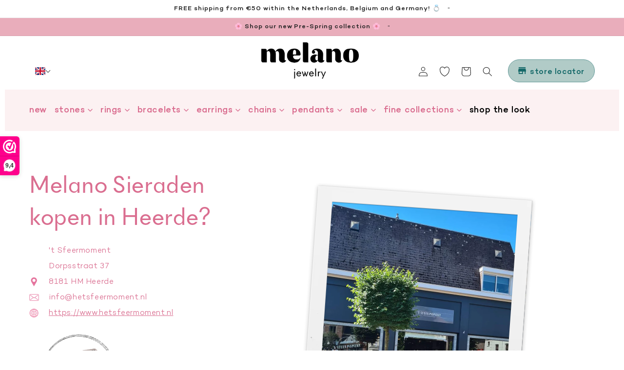

--- FILE ---
content_type: text/css
request_url: https://melano-jewelry.com/cdn/shop/t/16/assets/section-footer.css?v=139730318031932955781669055500
body_size: 1243
content:
.footer{border-top:.1rem solid rgba(var(--color-foreground),.2)}.footer:not(.color-background-1){border-top:none}.footer .grid-footer{display:flex;flex-direction:column;margin-left:0;row-gap:3rem;flex-wrap:nowrap;margin-bottom:0;justify-content:space-around;flex-grow:1}@media screen and (min-width: 750px){.footer .grid-footer{flex-direction:row;width:100%;justify-content:space-around}}@media screen and (min-width: 1000px){.footer .grid-footer{justify-content:space-between;column-gap:2rem}}.footer__content-top{padding-top:4rem;padding-bottom:4rem;flex-direction:column;row-gap:5rem;display:flex}@media screen and (min-width: 750px){.footer__content-top{padding-top:5rem;padding-bottom:5rem}}.footer__content-left{flex-grow:1}.footer__content-left .social-media{margin:6rem 0 2rem}.footer__content-right{display:flex;flex-directioN:column;row-gap:6rem}.footer-block__information{max-width:450px;margin:auto;text-align:center}@media screen and (min-width: 1000px){.footer__content-right{display:flex;flex-directioN:row;column-gap:10rem}.footer__content-right>*{width:calc(50% - 2.5rem)}.footer__content-left{align-items:start}.footer__content-left .social-media{margin:2rem 0}.footer-block__information{max-width:inherit;margin:inherit;text-align:left}}.rte img.subtext-image{max-width:161px;border:7px solid white}.footer .grid .text-with-image .text-content p{margin:0}.rte img.subtext-autograph{max-width:94px}@media screen and (min-width: 640px){.rte img.subtext-autograph{max-width:110px}}@media screen and (min-width: 1000px){.footer-block__information .subtext-image{float:left;margin-right:2rem}.footer-block__information .text-content{margin-top:-2rem;text-align:left;float:right;width:calc(100% - 190px)}}.footer__content-bottom{border-top:solid .1rem rgba(var(--color-foreground),.2);padding-top:3rem;padding-bottom:3rem}.footer__content-bottom:only-child{border-top:0}.footer__content-bottom-wrapper{display:flex;width:100%}@media screen and (max-width: 749px){.footer__content-bottom{flex-wrap:wrap;padding-top:0;padding-left:0;padding-right:0;row-gap:1.5rem}.footer__content-bottom-wrapper{flex-wrap:wrap;row-gap:1.5rem}}.footer__localization:empty+.footer__column--info{align-items:center}@media screen and (max-width: 749px){.footer__localization:empty+.footer__column{padding-top:1.5rem}}.footer__column{width:100%;align-items:flex-end}.footer__column--info{display:flex;flex-direction:column;justify-content:center;align-items:center;padding-left:2rem;padding-right:2rem}@media screen and (min-width: 750px){.footer__column--info{padding-left:0;padding-right:0;align-items:flex-end}}.footer-block:only-child:last-child,.accordion:first-child+.footer-block:last-child{text-align:center;max-width:76rem;margin:0 auto}.accordion:empty+.footer-block{margin-top:0}.footer .accordion{margin-top:0}.footer .small-hide+.accordion{border-top:none}@media screen and (min-width: 750px){.footer-block{display:block;margin-top:0}}.footer-block:empty{display:none}.footer-block--newsletter{display:flex;flex-wrap:wrap;justify-content:center;align-items:flex-end;margin-top:5rem}.footer-block--newsletter:only-child{margin-top:0}.footer-block--newsletter>*{flex:1 1 100%}@media screen and (min-width: 750px){.footer-block--newsletter{flex-wrap:nowrap;justify-content:space-between}}.footer-block__heading{margin-bottom:2rem;margin-top:0;font-size:2rem;color:rgb(var(--color-melano-pink-darker));text-transform:lowercase;text-align:center}@media screen and (min-width: 1000px){.footer-block__heading{text-align:left;font-size:1.8rem}}.footer__list-social:empty,.footer-block--newsletter:empty{display:none}.footer__list-social.list-social:only-child{justify-content:center}.footer__list-social .list-social__item--placeholder:not(:only-child){display:none}.footer-block__newsletter{text-align:center}.footer-block__newsletter .field__input{border-radius:3rem}.footer-block__newsletter .footer-block__heading{color:#000;margin:0}.footer-block__newsletter .footer-block__subheading{font-size:1.5rem;margin:1rem auto 2rem;text-align:center;max-width:450px}.footer-block__newsletter .footer-block__disclaimer{font-size:1.3rem;margin:2rem auto 1rem;text-align:center;max-width:600px}.footer-block__newsletter .newsletter-form__field-wrapper{max-width:580px;width:96%}@media screen and (min-width: 750px){.footer-block__newsletter .newsletter-form{max-width:680px}}@media screen and (min-width: 1000px){.footer-block__newsletter .newsletter-form{margin:0;max-width:100%}.footer-block__newsletter .footer-block__subheading,.footer-block__newsletter .footer-block__disclaimer{text-align:left;max-width:100%}}.footer-block__newsletter .newsletter-form__button.button{width:fit-content;background-color:rgba(var(--color-melano-pink-dark));border:none;box-shadow:none;color:#000}.footer-block__newsletter .newsletter-form__button.button:focus{box-shadow:none}@media screen and (min-width: 750px){.footer-block__newsletter:not(:only-child){text-align:left}.footer-block__newsletter .newsletter-form__button.button{margin-top:0;margin-left:1.4rem}}.footer-block__newsletter+.footer__list-social{margin-top:5rem}@media screen and (max-width: 749px){.footer__list-social.list-social{justify-content:center}}@media screen and (min-width: 750px){.footer-block__newsletter+.footer__list-social{margin-top:0}}@media screen and (min-width: 750px){.footer__content-bottom{border-top-width:.1rem}}.footer__localization{display:flex;flex-direction:row;justify-content:center;align-content:center;flex-wrap:wrap;padding:1rem}.footer__localization:empty{display:none}.localization-form{display:flex;flex-direction:column;flex:auto 1 0;padding:1rem;margin:0 auto}.localization-form:only-child{display:inline-flex;flex-wrap:wrap;flex:initial;padding:0;margin-top:-1rem}.localization-form:only-child .button,.localization-form:only-child .localization-form__select{margin:1rem 1rem .5rem;flex-grow:1;width:auto}.footer__localization h2{margin:1rem 1rem .5rem;color:rgba(var(--color-foreground),.75)}@media screen and (min-width: 750px){.footer__localization{padding:.4rem 0;justify-content:flex-start}.localization-form{padding:1rem 2rem 1rem 0}.localization-form:first-of-type{padding-left:0}.localization-form:only-child{justify-content:start;width:auto}.localization-form:only-child .button,.localization-form:only-child .localization-form__select{margin:1rem}}@media screen and (max-width: 989px){noscript .localization-form:only-child,.footer__localization noscript{width:100%}}.localization-form .button{padding:1rem}.localization-form__currency{display:inline-block}@media screen and (max-width: 749px){.localization-form .button{word-break:break-all}}.localization-form__select{box-shadow:0 0 0 .1rem rgba(var(--color-foreground),.55);position:relative;margin-bottom:1.5rem;border:0;padding-left:1rem;text-align:left}noscript .localization-form__select{padding-left:0rem}@media screen and (min-width: 750px){noscript .localization-form__select{min-width:20rem}}.localization-form__select .icon-caret{position:absolute;content:"";height:.6rem;right:1.5rem;top:calc(50% - .35rem)}.localization-selector.link{text-decoration:none;appearance:none;-webkit-appearance:none;-moz-appearance:none;color:rgb(var(--color-foreground));width:100%;padding-right:4rem;padding-bottom:1.5rem}noscript .localization-selector.link{padding-top:1.5rem;padding-left:1.5rem}.disclosure .localization-form__select{padding-top:1.5rem}.localization-selector option{color:#000}.localization-selector+.disclosure__list{margin-left:1rem;opacity:1;animation:animateLocalization var(--duration-default) ease}.footer__copyright{text-align:center}@media screen and (min-width: 750px){.footer__copyright{text-align:right}}@media screen and (min-width: 750px){footer .accordion{display:none}}@keyframes appear-down{0%{opacity:0;margin-top:-1rem}to{opacity:1;margin-top:0}}footer details[open] summary~*{animation:appear-down var(--duration-default) ease}.footer .accordion .list-menu__item--link{justify-content:center;text-align:center}.footer .list-menu__item{flex-direction:column}.footer .link,.customer a{font-size:1.5rem}@media screen and (min-width: 1000px){.footer .list-menu__item{flex-direction:row}}@media screen and (min-width: 750px){.footer-block__details-content{margin-bottom:0}.footer-block__details-content>p,.footer-block__details-content>li{padding:0}.accordion:first-child+.footer-block:last-child li,.footer-block:only-child li{display:inline}.footer-block__details-content>li:not(:last-child){margin-right:1.5rem}}.footer-block__details-content .list-menu__item--link,.copyright__content a{transition:ease-in-out .1s;padding:0}.footer-block__details-content .list-menu__item--active{transition:text-decoration-thickness var(--duration-short) ease;color:rgb(var(--color-foreground))}@media screen and (min-width: 750px){.footer-block__details-content .list-menu__item--link:hover{color:rgb(var(--color-melano-pink-darker));text-underline-offset:.3rem}.footer-block__details-content .list-menu__item--active:hover{text-decoration-thickness:.2rem}}@media screen and (min-width: 750px){.footer-block__details-content .list-menu__item--link{font-size:1.6rem;color:rgb(var(--color-foreground))}}@media screen and (max-width: 749px){.footer-block-image{text-align:left}}.footer-block-image>img{height:auto}.footer-block__details-content .placeholder-svg{max-width:20rem}.copyright__content a{color:currentColor;text-decoration:none}@keyframes animateLocalization{0%{opacity:0;transform:translateY(0)}to{opacity:1;transform:translateY(-1rem)}}.footer .disclosure__link{padding:.95rem 3.5rem .95rem 2rem;color:rgba(var(--color-foreground),.75)}.footer .disclosure__link:hover{color:rgb(var(--color-foreground))}.footer .disclosure__link--active{text-decoration:underline}.footer-copyright p,.footer-copyright a{font-size:1.4rem;color:rgba(var(--color-base-text),.3)}
/*# sourceMappingURL=/cdn/shop/t/16/assets/section-footer.css.map?v=139730318031932955781669055500 */


--- FILE ---
content_type: text/javascript
request_url: https://melano-jewelry.com/cdn/shop/t/16/compiled_assets/scripts.js?17038
body_size: 1137
content:
(function(){var __sections__={};(function(){for(var i=0,s=document.getElementById("sections-script").getAttribute("data-sections").split(",");i<s.length;i++)__sections__[s[i]]=!0})(),function(){if(!(!__sections__["collection-list-slider"]&&!Shopify.designMode))try{$(document).ready(function(){$(".owl-carousel_collections").owlCarousel({loop:!0,margin:15,navText:"",responsiveClass:!0,dots:!1,nav:!0,responsive:{0:{items:2},540:{items:3},750:{items:4},1024:{items:5}}})}),$(document).ready(function(){$(".owl-carousel_collections--no-loop").owlCarousel({loop:!1,margin:15,navText:"",responsiveClass:!0,dots:!1,nav:!0,responsive:{0:{items:2},540:{items:3},750:{items:4},1024:{items:5}}})})}catch(e){console.error(e)}}(),function(){if(!(!__sections__["featured-collections"]&&!Shopify.designMode))try{let tabs=document.querySelectorAll("#tabs li"),collections=document.querySelectorAll(".the-collections > div");for(let i=0;i<tabs.length;i++)tabs[i].onclick=function(){let c=0;for(;c<tabs.length;)tabs[c++].className="",collections.forEach(collection=>collection.classList.add("hidden"));tabs[i].className="current",collections[i].classList.remove("hidden")}}catch(e){console.error(e)}}(),function(){if(__sections__.footer)try{class LocalizationForm extends HTMLElement{constructor(){super(),this.elements={input:this.querySelector('input[name="locale_code"], input[name="country_code"]'),button:this.querySelector("button"),panel:this.querySelector("ul")},this.elements.button.addEventListener("click",this.openSelector.bind(this)),this.elements.button.addEventListener("focusout",this.closeSelector.bind(this)),this.querySelectorAll("a").forEach(item=>item.addEventListener("click",this.onItemClick.bind(this)))}onItemClick(event){event.preventDefault(),this.elements.input.value=event.currentTarget.dataset.value,this.querySelector("form")?.submit()}openSelector(){this.elements.button.focus(),this.elements.panel.toggleAttribute("hidden"),this.elements.button.setAttribute("aria-expanded",(this.elements.button.getAttribute("aria-expanded")==="false").toString())}closeSelector(event){const shouldClose=event.relatedTarget&&event.relatedTarget.nodeName==="BUTTON";(event.relatedTarget===null||shouldClose)&&(this.elements.button.setAttribute("aria-expanded","false"),this.elements.panel.setAttribute("hidden",!0))}}customElements.define("localization-form",LocalizationForm)}catch(e){console.error(e)}}(),function(){if(!(!__sections__.gif&&!Shopify.designMode))try{let isOnScreen2=function(element){if(element.length==0)return;let $window=jQuery(window),viewport_top=$window.scrollTop(),viewport_height=$window.height(),viewport_bottom=viewport_top+viewport_height,$element=jQuery(element),top=$element.offset().top,height=$element.height(),bottom=top+height;return top>=viewport_top&&top<viewport_bottom||bottom>viewport_top&&bottom<=viewport_bottom||height>viewport_height&&top<=viewport_top&&bottom>=viewport_bottom},startPlayingQuotes2=function(e){isOnScreen2($(".gif"))&&(playing=!0,playQuotes2(),window.removeEventListener("scroll",startPlayingQuotes2))},playQuotes2=function(){$(".quote_1").fadeIn(500).delay(1200).fadeOut(500,function(){$(".quote_2").fadeIn(500).delay(1200).fadeOut(500,function(){$(".quote_3").fadeIn(500).delay(1200).fadeOut(500,function(){playQuotes2()})})})};var isOnScreen=isOnScreen2,startPlayingQuotes=startPlayingQuotes2,playQuotes=playQuotes2;let playing=!1,atScroll=window.addEventListener("scroll",startPlayingQuotes2)}catch(e){console.error(e)}}(),function(){if(__sections__.header)try{class StickyHeader extends HTMLElement{constructor(){super()}connectedCallback(){this.header=document.getElementById("shopify-section-header"),this.headerBounds={},this.currentScrollTop=0,this.onScrollHandler=this.onScroll.bind(this),window.addEventListener("scroll",this.onScrollHandler,!1),this.createObserver()}disconnectedCallback(){window.removeEventListener("scroll",this.onScrollHandler)}createObserver(){new IntersectionObserver((entries,observer2)=>{this.headerBounds=entries[0].intersectionRect,observer2.disconnect()}).observe(this.header)}onScroll(){const scrollTop=window.pageYOffset||document.documentElement.scrollTop;scrollTop>this.currentScrollTop&&scrollTop>this.headerBounds.bottom?requestAnimationFrame(this.hide.bind(this)):scrollTop<this.currentScrollTop&&scrollTop>this.headerBounds.bottom?requestAnimationFrame(this.reveal.bind(this)):scrollTop<=this.headerBounds.top&&requestAnimationFrame(this.reset.bind(this)),this.currentScrollTop=scrollTop}hide(){this.header.classList.add("shopify-section-header-hidden","shopify-section-header-sticky"),this.closeMenuDisclosure(),this.closeSearchModal()}reveal(){this.header.classList.add("shopify-section-header-sticky","animate"),this.header.classList.remove("shopify-section-header-hidden")}reset(){this.header.classList.remove("shopify-section-header-hidden","shopify-section-header-sticky","animate")}closeMenuDisclosure(){this.disclosures=this.disclosures||this.header.querySelectorAll("details-disclosure"),this.disclosures.forEach(disclosure=>disclosure.close())}closeSearchModal(){this.searchModal=this.searchModal||this.header.querySelector("details-modal"),this.searchModal.close(!1)}}customElements.define("sticky-header",StickyHeader)}catch(e){console.error(e)}}(),function(){if(!(!__sections__["image-banner-slider"]&&!Shopify.designMode))try{$(document).ready(function(){$(".owl-carousel_banner").owlCarousel({loop:!1,margin:15,navText:"",responsiveClass:!0,dots:!1,nav:!0,autoplay:!1,slideSpeed:300,responsive:{0:{items:1},640:{items:1},1024:{items:1}}})})}catch(e){console.error(e)}}(),function(){if(__sections__["main-cart-footer"])try{class CartNote extends HTMLElement{constructor(){super(),this.addEventListener("change",debounce(event=>{const body=JSON.stringify({note:event.target.value});fetch(`${routes.cart_update_url}`,{...fetchConfig(),body})},300))}}customElements.define("cart-note",CartNote)}catch(e){console.error(e)}}(),function(){if(__sections__["main-product"])try{class ProductModal extends ModalDialog{constructor(){super()}hide(){super.hide(),window.pauseAllMedia()}show(opener){super.show(opener),this.showActiveMedia()}showActiveMedia(){this.querySelectorAll(`[data-media-id]:not([data-media-id="${this.openedBy.getAttribute("data-media-id")}"])`).forEach(element=>{element.classList.remove("active")});const activeMedia=this.querySelector(`[data-media-id="${this.openedBy.getAttribute("data-media-id")}"]`);activeMedia.classList.add("active"),activeMedia.scrollIntoView(),activeMedia.nodeName=="DEFERRED-MEDIA"&&activeMedia.querySelector("template")?.content?.querySelector(".js-youtube")&&activeMedia.loadContent()}}customElements.define("product-modal",ProductModal)}catch(e){console.error(e)}}(),function(){if(__sections__["product-recommendations"])try{class ProductRecommendations extends HTMLElement{constructor(){super();const handleIntersection=(entries,observer)=>{entries[0].isIntersecting&&(observer.unobserve(this),fetch(this.dataset.url).then(response=>response.text()).then(text=>{const html=document.createElement("div");html.innerHTML=text;const recommendations=html.querySelector("product-recommendations");recommendations&&recommendations.innerHTML.trim().length&&(this.innerHTML=recommendations.innerHTML)}).catch(e=>{console.error(e)}))};new IntersectionObserver(handleIntersection.bind(this),{rootMargin:"0px 0px 200px 0px"}).observe(this)}}customElements.define("product-recommendations",ProductRecommendations)}catch(e){console.error(e)}}()})();
//# sourceMappingURL=/cdn/shop/t/16/compiled_assets/scripts.js.map?17038=
